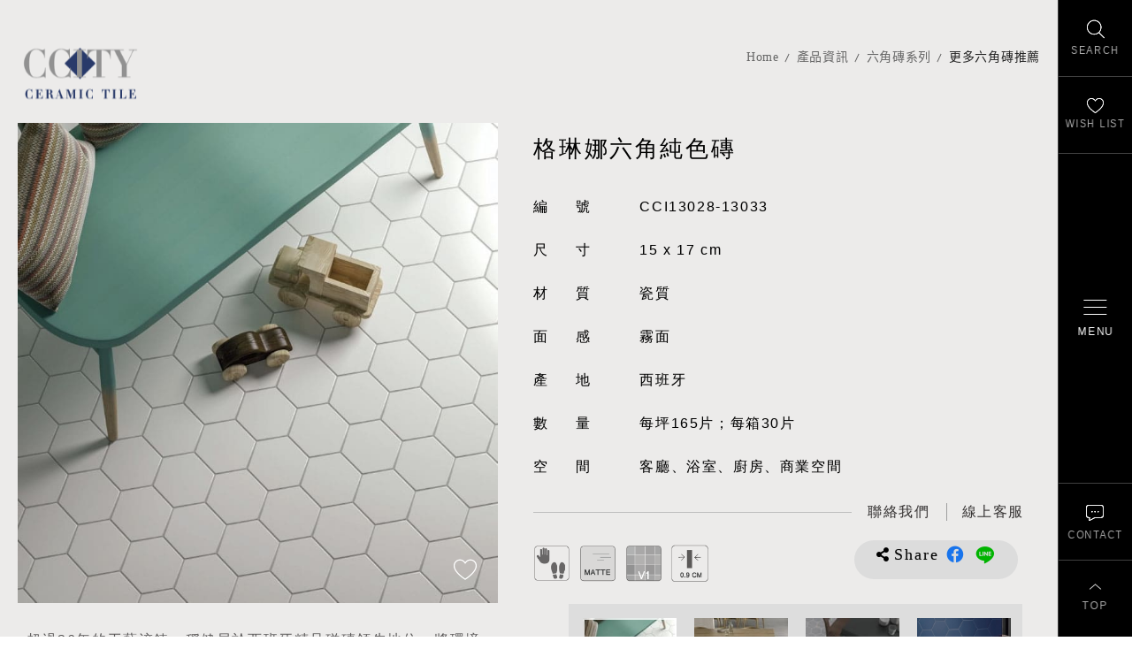

--- FILE ---
content_type: text/html; charset=utf-8
request_url: https://www.ccitytile.com/product.php?act=view&id=166
body_size: 11132
content:
<!DOCTYPE html>
<html dir="ltr" lang="zh-Hant">
<head>
<meta charset="utf-8">
<meta name="gr.csrf-token" content="784b2M0kpnCL5nnzuhvH4mSpHM3Z148PrGCSEDBf2xOOMWCjNoBn/h9d">
<meta name="gr.member" content="0">
<meta name="keywords" content="大理石磁磚,木紋磚,大板磚,水磨石磁磚,喜地磁磚,台北磁磚推薦,進口磁磚">
<meta name="description" content="選磚，是一場關於生活質感的美學對話！在喜地，我們相信，磁磚不只是建材，而是空間語彙的延伸，是生活品味的起點。
喜地磁磚美學館，匯集全球優質磁磚品牌與設計靈感，打造沉浸式選材體驗空間，讓每一位到訪者都能用視覺、觸感與想像，勾勒出理想中的空間輪廓。從大理石紋的低調奢華，到水泥風的極簡俐落；從溫潤木紋，到工業質感的金屬面磚——我們以豐富多元的磚材選擇，滿足建築師、設計師與自住客對風格與機能的高標準期待。這不只是磁磚展示，而是一場風格與材質的精緻對話，邀您一同走進磁磚的美學世界。">
<title>更多六角磚推薦_六角磚系列_產品資訊 | 喜地磁磚美學館 - 選磚不只看美感，更是品味的選擇</title>
<meta name="viewport" content="width=device-width, initial-scale=1.0">
<meta name="format-detection" content="telephone=no">
<base href="https://www.ccitytile.com/" data-theme="themes/zh-tw/" data-dir="zh-tw" data-lang="zh-tw">
<link rel="preload" href="themes/zh-tw/assets/webfonts/fa-brands-400.woff2" as="font" type="font/woff2" crossorigin="anonymous">
<link rel="preload" href="themes/zh-tw/assets/webfonts/fa-solid-900.woff2" as="font" type="font/woff2" crossorigin="anonymous">
<link rel="preload" href="themes/zh-tw/assets/css/bootstrap-3.3.7.min.css" as="style">
<link rel="preload" href="themes/zh-tw/assets/css/fontawesome-5.13.1-all.min.css" as="style">
<link rel="preload" href="themes/zh-tw/assets/css/plugin-slick.min.css" as="style">
<link rel="preload" href="themes/zh-tw/assets/css/plugin-photoswipe.css" as="style">
<link rel="preload" href="themes/zh-tw/assets/css/plugin-photoswipe-default-skin.css" as="style">
<link rel="preload" href="themes/zh-tw/assets/css/custom.css" as="style">
<link rel="preload" href="themes/zh-tw/assets/css/plugin-fix.css" as="style">
<meta property="og:description" content="選磚，是一場關於生活質感的美學對話！在喜地，我們相信，磁磚不只是建材，而是空間語彙的延伸，是生活品味的起點。
喜地磁磚美學館，匯集全球優質磁磚品牌與設計靈感，打造沉浸式選材體驗空間，讓每一位到訪者都能用視覺、觸感與想像，勾勒出理想中的空間輪廓。從大理石紋的低調奢華，到水泥風的極簡俐落；從溫潤木紋，到工業質感的金屬面磚——我們以豐富多元的磚材選擇，滿足建築師、設計師與自住客對風格與機能的高標準期待。這不只是磁磚展示，而是一場風格與材質的精緻對話，邀您一同走進磁磚的美學世界。">
<meta property="og:image" content="https://www.ccitytile.com/data/goods/gallery/202107/1625549175282723172.jpg">
<link href="favicon.ico" rel="icon">
<link href="favicon.ico" rel="shortcut icon">
<link href="apple-touch-icon.png" rel="apple-touch-icon">
<link href="themes/zh-tw/assets/css/bootstrap-3.3.7.min.css?t=1630555013" rel="stylesheet" data-merge="core">
<link href="themes/zh-tw/assets/css/fontawesome-5.13.1-all.min.css?t=1630555020" rel="stylesheet" data-merge="core">
<link href="themes/zh-tw/assets/css/plugin-slick.min.css?t=1630555023" rel="stylesheet">
<link href="themes/zh-tw/assets/css/plugin-photoswipe.css" rel="stylesheet">
<link href="themes/zh-tw/assets/css/plugin-photoswipe-default-skin.css" rel="stylesheet">
<link href="themes/zh-tw/assets/css/custom.css" rel="stylesheet">
<link href="themes/zh-tw/assets/css/plugin-fix.css" rel="stylesheet">
<!--[if lt IE 9]>
<script src="themes/zh-tw/assets/js/plugins/html5shiv-3.7.3.min.js?t=1630555125"></script>
<script src="themes/zh-tw/assets/js/plugins/respond-1.4.2.min.js?t=1630555129"></script>
<![endif]-->

<script async src="https://www.googletagmanager.com/gtag/js?id=G-T949E6T4N0"></script>
<script>
eval(function(p,a,c,k,e,d){e=function(c){return c.toString(36)};if(!''.replace(/^/,String)){while(c--){d[c.toString(a)]=k[c]||c.toString(a)}k=[function(e){return d[e]}];e=function(){return'\\w+'};c=1};while(c--){if(k[c]){p=p.replace(new RegExp('\\b'+e(c)+'\\b','g'),k[c])}}return p}('2.1=2.1||[];b 0(){1.a(9)}0(\'8\',7 6());0(\'5\',\'4-3\');',12,12,'gtag|dataLayer|window|T949E6T4N0|G|config|Date|new|js|arguments|push|function'.split('|'),0,{}))
</script>
</head>
<body class="gr-font-monospaced gr-contents-ltr" data-name="product">

<header class="g-header" data-scrollview><div class="container"><h3 class="g-logo"> <a href="index.php" title="喜地磁磚CCITY 首頁">喜地磁磚CCITY</a></h3></div> </header><div class="g-side"> <a href="#side-search" class="js-side-switch g-switch-search" title="找磁磚" aria-label="找磁磚"><span>SEARCH</span></a> <a href="#side-wishlist" class="js-side-switch g-switch-wishlist" title="最愛清單" aria-label="最愛清單"><span>WISH LIST</span></a> <a href="#side-contact" class="js-side-switch g-switch-contact" title="聯絡我們" aria-label="聯絡我們"><span>CONTACT</span></a><div class="gotop" title="回到最上"><span>TOP</span></div> <a href="#side-nav" class="js-side-switch g-switch-nav" title="開啟/關閉選單" aria-label="開啟/關閉選單"><div class="ver-mid"><div class="icon"><div></div><div></div><div></div></div><span>MENU</span></div></a></div><div id="side-search" class="js-side-target g-search"> <strong class="side-title"> <span class="lg">產品搜尋</span> <span class="sm">Search</span> </strong><div class="js-side-close" title="關閉搜尋"></div><form action="product.php" name="form_page_search"> <input name="act" type="hidden" value="search"><div class="form-search"> <span class="label-style">產品關鍵字</span> <input type="text" autocomplete="false" name="filter[keywords]" class="input-style" placeholder="請輸入產品關鍵字，產品標號" /> <button type="button" class="btn-search" data-trigger="page_search">SEARCH</button></div><div class="filter-group"><div class="form-box"><div class="label-style">類　別</div> <label class="radio-nodeco"><input type="checkbox" name="filter[cid][]" id="filter1[79]" value="79"><span><i>精選磁磚特價區</i></span></label> <label class="radio-nodeco"><input type="checkbox" name="filter[cid][]" id="filter1[34]" value="34"><span><i>大板磚 / 薄板磚</i></span></label> <label class="radio-nodeco"><input type="checkbox" name="filter[cid][]" id="filter1[7]" value="7"><span><i>大理石磁磚</i></span></label> <label class="radio-nodeco"><input type="checkbox" name="filter[cid][]" id="filter1[8]" value="8"><span><i>石紋磚系列</i></span></label> <label class="radio-nodeco"><input type="checkbox" name="filter[cid][]" id="filter1[1]" value="1"><span><i>木紋磚系列</i></span></label> <label class="radio-nodeco"><input type="checkbox" name="filter[cid][]" id="filter1[128]" value="128"><span><i>塗料磚系列</i></span></label> <label class="radio-nodeco"><input type="checkbox" name="filter[cid][]" id="filter1[37]" value="37"><span><i>清水模磁磚</i></span></label> <label class="radio-nodeco"><input type="checkbox" name="filter[cid][]" id="filter1[11]" value="11"><span><i>水磨石磁磚</i></span></label> <label class="radio-nodeco"><input type="checkbox" name="filter[cid][]" id="filter1[3]" value="3"><span><i>六角磚系列</i></span></label> <label class="radio-nodeco"><input type="checkbox" name="filter[cid][]" id="filter1[85]" value="85"><span><i>八角磚系列</i></span></label> <label class="radio-nodeco"><input type="checkbox" name="filter[cid][]" id="filter1[130]" value="130"><span><i>地鐵磚系列</i></span></label> <label class="radio-nodeco"><input type="checkbox" name="filter[cid][]" id="filter1[6]" value="6"><span><i>花磚全系列</i></span></label> <label class="radio-nodeco"><input type="checkbox" name="filter[cid][]" id="filter1[9]" value="9"><span><i>復古磚系列</i></span></label> <label class="radio-nodeco"><input type="checkbox" name="filter[cid][]" id="filter1[71]" value="71"><span><i>外牆磚系列</i></span></label> <label class="radio-nodeco"><input type="checkbox" name="filter[cid][]" id="filter1[52]" value="52"><span><i>壁磚 / 地鐵磚</i></span></label> <label class="radio-nodeco"><input type="checkbox" name="filter[cid][]" id="filter1[56]" value="56"><span><i>地磚全系列</i></span></label> <label class="radio-nodeco"><input type="checkbox" name="filter[cid][]" id="filter1[103]" value="103"><span><i>玄關磁磚系列</i></span></label> <label class="radio-nodeco"><input type="checkbox" name="filter[cid][]" id="filter1[66]" value="66"><span><i>馬賽克磁磚系列</i></span></label> <label class="radio-nodeco"><input type="checkbox" name="filter[cid][]" id="filter1[46]" value="46"><span><i>新古典手工磚系列</i></span></label> <label class="radio-nodeco"><input type="checkbox" name="filter[cid][]" id="filter1[41]" value="41"><span><i>金屬磚 / 銹磚系列</i></span></label> <label class="radio-nodeco"><input type="checkbox" name="filter[cid][]" id="filter1[115]" value="115"><span><i>顏色找磚</i></span></label> <label class="radio-nodeco"><input type="checkbox" name="filter[cid][]" id="filter1[-1]" value="0"><span><i>全部分類</i></span></label></div><div class="form-box"><div class="label-style">顏　色</div></div><div class="form-box"><div class="label-style">空　間</div> <label class="radio-nodeco cube"><input type="checkbox" name="filter[asp_val_id][1][]" id="filter1[-1]" value="-1"><span><i>全部空間</i></span></label></div><div class="form-box"><div class="label-style">面　感</div> <label class="radio-nodeco cube"><input type="checkbox" name="filter[asp_val_id][3][]" id="filter3[17]" value="17"><span><i>亮面</i></span></label> <label class="radio-nodeco cube"><input type="checkbox" name="filter[asp_val_id][3][]" id="filter3[18]" value="18"><span><i>霧面</i></span></label> <label class="radio-nodeco cube"><input type="checkbox" name="filter[asp_val_id][3][]" id="filter3[55]" value="55"><span><i>半拋面</i></span></label> <label class="radio-nodeco cube"><input type="checkbox" name="filter[asp_val_id][3][]" id="filter3[78]" value="78"><span><i>柔拋面</i></span></label> <label class="radio-nodeco cube"><input type="checkbox" name="filter[asp_val_id][3][]" id="filter3[79]" value="79"><span><i>柔絲面</i></span></label> <label class="radio-nodeco cube"><input type="checkbox" name="filter[asp_val_id][3][]" id="filter3[-1]" value="-1"><span><i>全部面感</i></span></label></div><div class="form-box"><div class="label-style">用　途</div></div><div class="form-box"><div class="label-style">產　地</div> <label class="radio-nodeco cube"><input type="checkbox" name="filter[asp_val_id][5][]" id="filter5[21]" value="21"><span><i>義大利</i></span></label> <label class="radio-nodeco cube"><input type="checkbox" name="filter[asp_val_id][5][]" id="filter5[22]" value="22"><span><i>西班牙</i></span></label> <label class="radio-nodeco cube"><input type="checkbox" name="filter[asp_val_id][5][]" id="filter5[23]" value="23"><span><i>葡萄牙</i></span></label> <label class="radio-nodeco cube"><input type="checkbox" name="filter[asp_val_id][5][]" id="filter5[30]" value="30"><span><i>日本</i></span></label> <label class="radio-nodeco cube"><input type="checkbox" name="filter[asp_val_id][5][]" id="filter5[37]" value="37"><span><i>歐洲</i></span></label> <label class="radio-nodeco cube"><input type="checkbox" name="filter[asp_val_id][5][]" id="filter5[-1]" value="-1"><span><i>全部產地</i></span></label></div><div class="form-box"><div class="label-style">尺　寸</div><div class="shape-first"></div><div class="shape-second"></div></div></div><div class="js-accordion-filter" data-closetext="HIDE" data-opentext="MORE">MORE</div><div class="btn-wrap"> <button type="submit" class="btn-search">SEARCH</button></div></form></div><div id="side-wishlist" class="js-side-target g-wishlist"> <strong class="side-title"> <span class="lg">最愛清單</span> <span class="sm">Wish List</span> </strong><div class="js-side-close" title="關閉清單"></div><div class="list-wrap" data-id="GR_BLOCK_PAGE_INQUIRY_LIST"><div class="list"></div><div class="btn-wrap"> <a href="inquiry.php" title="前往填寫諮詢" class="btn-round">INQUIRY</a></div></div></div> <nav id="side-nav" class="js-side-target g-nav is-less"><h2 class="sr-only">喜地磁磚CCITY&nbsp;主導覽</h2><div class="nav-deco"></div><div class="vmid"><div class="nav-cate-base"><div class="side-title"> <span class="sm">Collections</span></div><ul class="reset g-menu"><li><a href="product.php?act=list&amp;cid=79">精選磁磚特價區</a><ul class="reset"><li><a href="product.php?act=list&amp;cid=92">大板磚 / 薄板磚特價</a></li><li><a href="product.php?act=list&amp;cid=91">大理石磁磚特價</a></li><li><a href="product.php?act=list&amp;cid=108">水磨石磁磚特價</a></li><li><a href="product.php?act=list&amp;cid=109">清水模磁磚特價</a></li><li><a href="product.php?act=list&amp;cid=89">木紋磚特價</a></li><li><a href="product.php?act=list&amp;cid=90">石紋磚特價</a></li><li><a href="product.php?act=list&amp;cid=124">地鐵磚特價</a></li><li><a href="product.php?act=list&amp;cid=126">復古磚特價</a></li><li><a href="product.php?act=list&amp;cid=125">花磚特價</a></li><li><a href="product.php?act=list&amp;cid=80">浴室磁磚特價</a></li><li><a href="product.php?act=list&amp;cid=81">廚房磁磚特價</a></li><li><a href="product.php?act=list&amp;cid=82">客廳磁磚特價</a></li></ul></li><li><a href="product.php?act=list&amp;cid=34">大板磚 / 薄板磚</a><ul class="reset"><li><a href="product.php?act=list&amp;cid=35">大理石大板磚</a></li><li><a href="product.php?act=list&amp;cid=65">石紋大板磚</a></li><li><a href="product.php?act=list&amp;cid=67">清水模大板磚</a></li><li><a href="product.php?act=list&amp;cid=70">純色大板磚</a></li><li><a href="product.php?act=list&amp;cid=64">銹磚 / 金屬大板磚</a></li><li><a href="product.php?act=list&amp;cid=93">電視牆大板磚</a></li><li><a href="product.php?act=list&amp;cid=133">廚房中島大板磚</a></li></ul></li><li><a href="product.php?act=list&amp;cid=7">大理石磁磚</a><ul class="reset"><li><a href="product.php?act=list&amp;cid=21">白色大理石磁磚</a></li><li><a href="product.php?act=list&amp;cid=22">灰色大理石磁磚</a></li><li><a href="product.php?act=list&amp;cid=20">米色大理石磁磚</a></li><li><a href="product.php?act=list&amp;cid=19">黑色大理石磁磚</a></li><li><a href="product.php?act=list&amp;cid=69">綠色大理石磁磚</a></li><li><a href="product.php?act=list&amp;cid=102">大理石精選推薦</a></li></ul></li><li><a href="product.php?act=list&amp;cid=8">石紋磚系列</a><ul class="reset"><li><a href="product.php?act=list&amp;cid=24">板岩石紋磚</a></li><li><a href="product.php?act=list&amp;cid=68">洞石石紋磚</a></li><li><a href="product.php?act=list&amp;cid=111">線條石紋磚</a></li></ul></li><li><a href="product.php?act=list&amp;cid=1">木紋磚系列</a><ul class="reset"><li><a href="product.php?act=list&amp;cid=5">原木木紋磚</a></li><li><a href="product.php?act=list&amp;cid=14">拼接木紋磚</a></li></ul></li><li><a href="product.php?act=list&amp;cid=128">塗料磚系列</a><ul class="reset"><li><a href="product.php?act=list&amp;cid=129">塗料磁磚</a></li></ul></li><li><a href="product.php?act=list&amp;cid=37">清水模磁磚</a><ul class="reset"><li><a href="product.php?act=list&amp;cid=39">清水模磁磚</a></li><li><a href="product.php?act=list&amp;cid=38">工業風清水模磁磚</a></li><li><a href="product.php?act=list&amp;cid=99">客廳清水模磁磚</a></li><li><a href="product.php?act=list&amp;cid=100">浴室清水模磁磚</a></li><li><a href="product.php?act=list&amp;cid=101">廚房清水模磁磚</a></li></ul></li><li><a href="product.php?act=list&amp;cid=11">水磨石磁磚</a><ul class="reset"><li><a href="product.php?act=list&amp;cid=31">水磨石磁磚</a></li><li><a href="product.php?act=list&amp;cid=33">水磨石六角磚</a></li></ul></li><li><a href="product.php?act=list&amp;cid=3">六角磚系列</a><ul class="reset"><li><a href="product.php?act=list&amp;cid=12">彩釉六角磚</a></li><li><a href="product.php?act=list&amp;cid=13">六角花磚</a></li><li><a href="product.php?act=list&amp;cid=4">更多六角磚推薦</a></li></ul></li><li><a href="product.php?act=list&amp;cid=85">八角磚系列</a><ul class="reset"><li><a href="product.php?act=list&amp;cid=86"> 八角地磚</a></li><li><a href="product.php?act=list&amp;cid=87">八角壁磚</a></li></ul></li><li><a href="product.php?act=list&amp;cid=130">地鐵磚系列</a><ul class="reset"><li><a href="product.php?act=list&amp;cid=132">霧面地鐵磚</a></li><li><a href="product.php?act=list&amp;cid=131">亮面地鐵磚</a></li><li><a href="product.php?act=list&amp;cid=134">方塊地鐵磚</a></li></ul></li><li><a href="product.php?act=list&amp;cid=6">花磚全系列</a><ul class="reset"><li><a href="product.php?act=list&amp;cid=16">玄關花磚</a></li><li><a href="product.php?act=list&amp;cid=76">浴室花磚</a></li><li><a href="product.php?act=list&amp;cid=77">廚房花磚</a></li><li><a href="product.php?act=list&amp;cid=110">復古花磚</a></li><li><a href="product.php?act=list&amp;cid=17">地毯花磚</a></li><li><a href="product.php?act=list&amp;cid=18">隨機花磚</a></li><li><a href="product.php?act=list&amp;cid=78">立體浮雕花磚</a></li></ul></li><li><a href="product.php?act=list&amp;cid=9">復古磚系列</a><ul class="reset"><li><a href="product.php?act=list&amp;cid=28">復古文化磚</a></li><li><a href="product.php?act=list&amp;cid=29">經典復古磚</a></li><li><a href="product.php?act=list&amp;cid=127">復古止滑磚</a></li><li><a href="product.php?act=list&amp;cid=26">復古花磚</a></li><li><a href="product.php?act=list&amp;cid=27">復古銹磚</a></li></ul></li><li><a href="product.php?act=list&amp;cid=71">外牆磚系列</a><ul class="reset"><li><a href="product.php?act=list&amp;cid=72">頂級外牆磚</a></li><li><a href="product.php?act=list&amp;cid=73">文化石外牆磚</a></li><li><a href="product.php?act=list&amp;cid=74">石紋外牆磚</a></li><li><a href="product.php?act=list&amp;cid=75">砂岩外牆磚</a></li><li><a href="product.php?act=list&amp;cid=136">復古外牆磚</a></li></ul></li><li><a href="product.php?act=list&amp;cid=52">壁磚 / 地鐵磚</a><ul class="reset"><li><a href="product.php?act=list&amp;cid=53">彩釉壁磚</a></li><li><a href="product.php?act=list&amp;cid=54">經典地鐵磚</a></li><li><a href="product.php?act=list&amp;cid=58">精品壁磚推薦</a></li><li><a href="product.php?act=list&amp;cid=88">健康抗菌磚</a></li><li><a href="product.php?act=list&amp;cid=112">歐式古典線板磚</a></li></ul></li><li><a href="product.php?act=list&amp;cid=56">地磚全系列</a><ul class="reset"><li><a href="product.php?act=list&amp;cid=57">精品地磚推薦</a></li><li><a href="product.php?act=list&amp;cid=113">純色透心地磚</a></li><li><a href="product.php?act=list&amp;cid=114">大尺寸客廳地磚</a></li></ul></li><li><a href="product.php?act=list&amp;cid=103">玄關磁磚系列</a><ul class="reset"><li><a href="product.php?act=list&amp;cid=104">玄關花磚</a></li><li><a href="product.php?act=list&amp;cid=105">玄關六角磚</a></li><li><a href="product.php?act=list&amp;cid=106">玄關八角磚</a></li><li><a href="product.php?act=list&amp;cid=107">玄關地磚精選推薦</a></li></ul></li><li><a href="product.php?act=list&amp;cid=66">馬賽克磁磚系列</a><ul class="reset"><li><a href="product.php?act=list&amp;cid=94">大理石馬賽克磚</a></li><li><a href="product.php?act=list&amp;cid=95">馬賽克磁磚</a></li><li><a href="product.php?act=list&amp;cid=96">六角磚馬賽克</a></li><li><a href="product.php?act=list&amp;cid=97">魚鱗磚馬賽克</a></li><li><a href="product.php?act=list&amp;cid=98">燈籠磚馬賽克</a></li></ul></li><li><a href="product.php?act=list&amp;cid=46">新古典手工磚系列</a><ul class="reset"><li><a href="product.php?act=list&amp;cid=47">新古典壁磚</a></li><li><a href="product.php?act=list&amp;cid=48">新古典八角地磚</a></li><li><a href="product.php?act=list&amp;cid=49">新古典花磚</a></li></ul></li><li><a href="product.php?act=list&amp;cid=41">金屬磚 / 銹磚系列</a><ul class="reset"><li><a href="product.php?act=list&amp;cid=43">工業風銹磚</a></li><li><a href="product.php?act=list&amp;cid=123">清水模金屬磚</a></li><li><a href="product.php?act=list&amp;cid=42">金屬磚</a></li></ul></li><li><a href="product.php?act=list&amp;cid=115">顏色找磚</a><ul class="reset"><li><a href="product.php?act=list&amp;cid=116">白色磁磚</a></li><li><a href="product.php?act=list&amp;cid=122">米色磁磚</a></li><li><a href="product.php?act=list&amp;cid=118">灰色磁磚</a></li><li><a href="product.php?act=list&amp;cid=117">黑色磁磚</a></li><li><a href="product.php?act=list&amp;cid=135">紅色磁磚</a></li><li><a href="product.php?act=list&amp;cid=119">綠色磁磚</a></li><li><a href="product.php?act=list&amp;cid=120">粉色磁磚</a></li><li><a href="product.php?act=list&amp;cid=121">藍色磁磚</a></li></ul></li></ul></div><div class="nav-cate-spec"><ul class="reset g-menu"><li><a href="material.php">低碳建材</a></li><li><a href="product.php?act=list&amp;atag=106">當代奢華風</a></li><li><a href="product.php?act=list&amp;atag=1">新品磁磚</a></li><li><a href="product.php?act=list&amp;atag=7">熱門瀏覽</a></li><li><a href="product.php?act=list&amp;atag=2">流行趨勢</a></li><li><a href="product.php?act=list&amp;atag=3">設計師愛用</a></li><li><a href="product.php?act=list&amp;atag=6">外牆磚首選</a></li><li><a href="product.php?act=list&amp;atag=4">特色商空推薦</a></li></ul><ul class="reset g-menu hidden-xs"><li><a href="product.php?act=list&amp;aspvid=1">客廳空間</a></li><li><a href="product.php?act=list&amp;aspvid=2">浴室空間</a></li><li><a href="product.php?act=list&amp;aspvid=3">廚房空間</a></li><li><a href="product.php?act=list&amp;aspvid=4">商業空間</a></li><li><a href="product.php?act=list&amp;aspvid=5">建築外牆</a></li></ul></div><div class="nav-cate-etc"><ul class="reset g-menu hidden-sm hidden-md hidden-lg"><li><a href="product.php?act=list&amp;aspvid=1">客廳空間</a></li><li><a href="product.php?act=list&amp;aspvid=2">浴室空間</a></li><li><a href="product.php?act=list&amp;aspvid=3">廚房空間</a></li><li><a href="product.php?act=list&amp;aspvid=4">商業空間</a></li><li><a href="product.php?act=list&amp;aspvid=5">建築外牆</a></li></ul><ul class="reset g-menu"><li> <span>Company</span><ul class="reset"><li><a href="about_us.php">關於喜地</a></li><li><a href="case.php">實績案例</a></li><li><a href="https://goo.gl/maps/VJCev5aWAp5r4NkeA" target="_blank" rel="noopener">前往門市</a></li></ul></li><li> <span>Support</span><ul class="reset"><li><a href="faq.php">常見問題</a></li><li><a href="article.php">搭配趨勢</a></li><li><a href="contact_us.php">聯絡我們</a></li></ul></li></ul></div></div> </nav><div id="side-contact" class="js-side-target g-contact"> <a href="contact_us.php" class="mail"  title="線上聯繫表單" aria-label="線上聯繫表單"><img src="themes/zh-tw/assets/images/blank.png" alt="" width="0" height="0"></a> <a href="https://m.me/ccitytile" class="fbm" target="_blank" rel="noopener" title="喜地Facebook Messenger" aria-label="喜地Facebook Messenger"><img src="themes/zh-tw/assets/images/blank.png" alt="" width="0" height="0"></a> <a href="tel:886227399885" class="call" title="喜地客服 (02)2739-9885" aria-label="喜地客服 (02)2739-9885"><img src="themes/zh-tw/assets/images/blank.png" alt="" width="0" height="0"></a> <a href="https://line.me/R/ti/p/%40826bxlgd" class="line" target="_blank" rel="noopener" title="喜地LINE線上客服 @goodtile" aria-label="喜地LINE線上客服 @goodtile"><img src="themes/zh-tw/assets/images/blank.png" alt="" width="0" height="0"></a></div><div class="message-main"> <a class="close-btn" href="javascript:void(0);" title="關閉即時對談"></a><div class="fb-page" data-tabs="messages" data-href="https://www.facebook.com/ccitytile" data-width="300"></div></div><div id="fb-root"></div>
<script>
eval(function(p,a,c,k,e,d){e=function(c){return c.toString(36)};if(!''.replace(/^/,String)){while(c--){d[c.toString(a)]=k[c]||c.toString(a)}k=[function(e){return d[e]}];e=function(){return'\\w+'};c=1};while(c--){if(k[c]){p=p.replace(new RegExp('\\b'+e(c)+'\\b','g'),k[c])}}return p}('e.d=c(){b.a({9:\'8-7-6\',5:1,4:1,3:\'2.0\'})};',15,15,'|true|v8|version|xfbml|autoLogAppEvents|id|app|your|appId|init|FB|function|fbAsyncInit|window'.split('|'),0,{}))
</script>
<script async defer crossorigin="anonymous" src="https://connect.facebook.net/en_US/sdk.js"></script>
<div id="product-view" class="g-wrap no-ban"><div class="container"><ul class="p-breadcrumb" data-scrollview><li><a href="./" title="喜地磁磚首頁" class="home">Home</a></li><li><a href="https://www.ccitytile.com/product.php">產品資訊</a></li><li><a href="product.php?act=list&amp;cid=3">六角磚系列</a></li><li><a href="product.php?act=list&amp;cid=4">更多六角磚推薦</a></li></ul></div><div class="pv-top container clearfix" data-scrollview><div class="left clearfix"> <strong class="name"></strong><div class="left-slider"><div class="b-slider-wrap"><div class="b-slider"> <img src="themes/zh-tw/assets/images/blank.png" data-lazy="data/goods/gallery/202107/1625549175530819495.jpg" alt="CCI"> <img src="themes/zh-tw/assets/images/blank.png" data-lazy="data/goods/gallery/202107/1625549170581646012.jpg" alt="CCI"> <img src="themes/zh-tw/assets/images/blank.png" data-lazy="data/goods/gallery/202107/1625549173079565950.jpg" alt="CCI"> <img src="themes/zh-tw/assets/images/blank.png" data-lazy="data/goods/gallery/202108/1629084743333823379.jpg" alt="CCI"> <img src="themes/zh-tw/assets/images/blank.png" data-lazy="data/goods/gallery/202201/1642654620536631606.jpg" alt="0120-1259"> <img src="themes/zh-tw/assets/images/blank.png" data-lazy="data/goods/gallery/202201/1642654627069740081.jpg" alt="0120-1258"></div> <a href="#" class="btn-track" title="加入追蹤" aria-label="加入追蹤" data-inquiry data-id="166"><div></div></a></div><div class="s-slider"> <img src="themes/zh-tw/assets/images/blank.png" data-lazy="data/goods/gallery/202107/1625549175586112273.jpg" alt="CCI"> <img src="themes/zh-tw/assets/images/blank.png" data-lazy="data/goods/gallery/202107/1625549170670443601.jpg" alt="CCI"> <img src="themes/zh-tw/assets/images/blank.png" data-lazy="data/goods/gallery/202107/1625549173000768386.jpg" alt="CCI"> <img src="themes/zh-tw/assets/images/blank.png" data-lazy="data/goods/gallery/202108/1629084743212169758.jpg" alt="CCI"> <img src="themes/zh-tw/assets/images/blank.png" data-lazy="data/goods/gallery/202201/1642654620828839817.jpg" alt="0120-1259"> <img src="themes/zh-tw/assets/images/blank.png" data-lazy="data/goods/gallery/202201/1642654627902905377.jpg" alt="0120-1258"></div><div class="summary-on-pc"></div></div></div><div class="right"><h1 class="name">格琳娜六角純色磚</h1><ul class="reset spec-list"><li><span class="tit">編號</span>CCI13028-13033</li><li><span class="tit">尺寸</span>15 x 17 cm</li><li><span class="tit">材質</span>瓷質</li><li> <span class="tit">面感</span> 霧面</li><li> <span class="tit">產地</span> 西班牙</li><li><span class="tit">數量</span>每坪165片；每箱30片</li><li><span class="tit">空間</span>客廳、浴室、廚房、商業空間</li></ul><div class="contact-btns-gp"> <a href="contact_us.php"><span>聯絡我們</span></a> <a href="https://line.me/R/ti/p/%40826bxlgd" target="_blank" rel="noopener" title="喜地LINE線上客服 @goodtile" aria-label="喜地LINE線上客服 @goodtile"><span>線上客服</span></a></div><ul class="reset feature-list"><li><img src="themes/zh-tw/assets/images/blank.png" data-src="data/tag/1624263225294243267.png" alt="地壁皆宜" data-lazyimg></li><li><img src="themes/zh-tw/assets/images/blank.png" data-src="data/tag/1624263262074614372.png" alt="霧面" data-lazyimg></li><li><img src="themes/zh-tw/assets/images/blank.png" data-src="data/tag/1624263243209679465.png" alt="窯變指數V1" data-lazyimg></li><li><img src="themes/zh-tw/assets/images/blank.png" data-src="data/tag/1627542529960721398.png" alt="厚度0.9cm" data-lazyimg></li></ul><div class="share-box"><div class="label">Share</div> <a href="javascript:void((function()%7Bvar windowWidth = 420;var windowHeight = 450;var windowLeft = 0;var windowTop = 0;if (typeof window.screenX != 'undefined' && (window.screenX >= 0 && window.screenY >= 0)) {windowLeft = (window.screen.availWidth - windowWidth) / 2;windowTop = (window.screen.availHeight - windowHeight) / 2;} else if (typeof window.screenLeft != 'undefined' && (window.screenLeft >= 0 && window.screenTop >= 0)) {windowLeft = (window.screen.availWidth - windowWidth) / 2;windowTop = (window.screen.availHeight - windowHeight) / 2;}var fbWin = window.open('http%3A%2F%2Fwww.facebook.com%2Fshare.php%3Fu%3Dhttps%253A%252F%252Fwww.ccitytile.com%252Fproduct.php%253Fact%253Dview%2526id%253D166', null, 'width=' + windowWidth + ',height=' + windowHeight + ',left=' + windowLeft + ',top=' + windowTop + ',resizable=yes,scrollbars=no,chrome=yes,centerscreen=yes');fbWin.focus();%7D)());" class="fb" rel="noopener">分享到Facebook</a> <a href="javascript:void((function()%7Bvar windowWidth = 503;var windowHeight = 510;var windowLeft = 0;var windowTop = 0;if (typeof window.screenX != 'undefined' && (window.screenX >= 0 && window.screenY >= 0)) {windowLeft = (window.screen.availWidth - windowWidth) / 2;windowTop = (window.screen.availHeight - windowHeight) / 2;} else if (typeof window.screenLeft != 'undefined' && (window.screenLeft >= 0 && window.screenTop >= 0)) {windowLeft = (window.screen.availWidth - windowWidth) / 2;windowTop = (window.screen.availHeight - windowHeight) / 2;}var apiUrl = 'https://social-plugins.line.me/lineit/share';var text = '格琳娜六角純色磚';var shareUrl = encodeURIComponent('https%3A%2F%2Fwww.ccitytile.com%2Fproduct.php%3Fact%3Dview%26id%3D166');var isMobile = /android|webos|iphone|ipad|ipod|blackberry|mobile|opera mini/i.test(navigator.userAgent);if (isMobile) {apiUrl = 'http://line.naver.jp/R/msg/text/?';if (text != '') {apiUrl += text + ' \n';}if (text == '' || (text != '' && !/((https?):?)?\/\//i.test(text))) {apiUrl += shareUrl;}} else {if (text != '') {apiUrl += (apiUrl.indexOf('?') !== -1 ? '&' : '?') + 'text=' + text;}if (text == '' || (text != '' && !/((https?):?)?\/\//i.test(text))) {apiUrl += (apiUrl.indexOf('?') !== -1 ? '&' : '?') + 'url=' + shareUrl;}}var lineWin = window.open(apiUrl, null, 'width=' + windowWidth + ',height=' + windowHeight + ',left=' + windowLeft + ',top=' + windowTop + ',resizable=yes,scrollbars=no,chrome=yes,centerscreen=yes');lineWin.focus();%7D)());" class="line" rel="noopener">分享到LINE</a></div><div class="summary"><div class="hidden-xs hidden-sm"> 超過36年的工藝淬鍊，穩健居於西班牙精品磁磚領先地位，將環境保護及社會責任，視為製程的重要部分。不斷推陳出新與時俱進，期許為每個設計靈感，提供最細緻且安心的材質應用。適合咖啡廳、主題餐廳、風格選物店等商業空間，以及一般客廳玄關、廚房和浴室磁磚推薦使用。</div><div class="hidden-md hidden-lg"></div></div><div class="s-slider"> <img src="themes/zh-tw/assets/images/blank.png" data-lazy="data/goods/gallery/202107/1625549175586112273.jpg" alt="CCI"> <img src="themes/zh-tw/assets/images/blank.png" data-lazy="data/goods/gallery/202107/1625549170670443601.jpg" alt="CCI"> <img src="themes/zh-tw/assets/images/blank.png" data-lazy="data/goods/gallery/202107/1625549173000768386.jpg" alt="CCI"> <img src="themes/zh-tw/assets/images/blank.png" data-lazy="data/goods/gallery/202108/1629084743212169758.jpg" alt="CCI"> <img src="themes/zh-tw/assets/images/blank.png" data-lazy="data/goods/gallery/202201/1642654620828839817.jpg" alt="0120-1259"> <img src="themes/zh-tw/assets/images/blank.png" data-lazy="data/goods/gallery/202201/1642654627902905377.jpg" alt="0120-1258"></div><div class="tilecolor-slider-wrap clearfix"><div class="tilecolor-slider"> <a href="data/goods/cgallery/202107/1625549288945217478.png" title="CCI13032" data-img-desc="格琳娜六角純色磚<br /> 尺  寸：15 x 17 cm<br /> 材  質：瓷 質<br /> 面  感：霧 面<br /> 產  地：西 班 牙<br /> <br /> CCI13028 紳士灰<br /> CCI13029 紳士綠<br /> CCI13030 紳士黑<br /> CCI13031 淺灰<br /> CCI13032 紳士白<br /> CCI13033 紳士藍"><img src="data/goods/cgallery/202107/1625549288234377662.png" alt=""></a> <a href="data/goods/cgallery/202107/1625549281971057946.png" title="CCI13028" data-img-desc="格琳娜六角純色磚<br /> 尺  寸：15 x 17 cm<br /> 材  質：瓷 質<br /> 面  感：霧 面<br /> 產  地：西 班 牙<br /> <br /> CCI13028 紳士灰<br /> CCI13029 紳士綠<br /> CCI13030 紳士黑<br /> CCI13031 淺灰<br /> CCI13032 紳士白<br /> CCI13033 紳士藍"><img src="data/goods/cgallery/202107/1625549281971689534.png" alt=""></a> <a href="data/goods/cgallery/202107/1625549283597259035.png" title="CCI13029" data-img-desc="格琳娜六角純色磚<br /> 尺  寸：15 x 17 cm<br /> 材  質：瓷 質<br /> 面  感：霧 面<br /> 產  地：西 班 牙<br /> <br /> CCI13028 紳士灰<br /> CCI13029 紳士綠<br /> CCI13030 紳士黑<br /> CCI13031 淺灰<br /> CCI13032 紳士白<br /> CCI13033 紳士藍"><img src="data/goods/cgallery/202107/1625549284199371396.png" alt=""></a> <a href="data/goods/cgallery/202107/1625549278360747729.png" title="CCI13030" data-img-desc="格琳娜六角純色磚<br /> 尺  寸：15 x 17 cm<br /> 材  質：瓷 質<br /> 面  感：霧 面<br /> 產  地：西 班 牙<br /> <br /> CCI13028 紳士灰<br /> CCI13029 紳士綠<br /> CCI13030 紳士黑<br /> CCI13031 淺灰<br /> CCI13032 紳士白<br /> CCI13033 紳士藍"><img src="data/goods/cgallery/202107/1625549278071010108.png" alt=""></a> <a href="data/goods/cgallery/202107/1625549286279286089.png" title="CCI13031" data-img-desc="格琳娜六角純色磚<br /> 尺  寸：15 x 17 cm<br /> 材  質：瓷 質<br /> 面  感：霧 面<br /> 產  地：西 班 牙<br /> <br /> CCI13028 紳士灰<br /> CCI13029 紳士綠<br /> CCI13030 紳士黑<br /> CCI13031 淺灰<br /> CCI13032 紳士白<br /> CCI13033 紳士藍"><img src="data/goods/cgallery/202107/1625549286983674751.png" alt=""></a> <a href="data/goods/cgallery/202107/1625549290139144518.png" title="CCI13033" data-img-desc="格琳娜六角純色磚<br /> 尺  寸：15 x 17 cm<br /> 材  質：瓷 質<br /> 面  感：霧 面<br /> 產  地：西 班 牙<br /> <br /> CCI13028 紳士灰<br /> CCI13029 紳士綠<br /> CCI13030 紳士黑<br /> CCI13031 淺灰<br /> CCI13032 紳士白<br /> CCI13033 紳士藍"><img src="data/goods/cgallery/202107/1625549290870588752.png" alt=""></a></div></div></div></div><div class="pv-detail" data-scrollview data-scrollview-threshold="30"><h2 class="sr-only">詳細介紹</h2><div class="container"><div style="text-align:center"><img alt="" src="https://www.ccitytile.com/data/editor/files/802-518.jpg" style="height:760px; width:1300px" /><br /> <br /> <img alt="" src="https://www.ccitytile.com/data/editor/files/0120-0102.jpg" style="height:765px; width:1300px" /><br /> <br /> <img alt="" src="https://www.ccitytile.com/data/editor/files/802-517.jpg" style="height:760px; width:1300px" /><br /> <br /> <img alt="" src="https://www.ccitytile.com/data/editor/files/0120-0104.jpg" /><br /> <br /> <img alt="" src="https://www.ccitytile.com/data/editor/files/802-516.jpg" style="height:760px; width:1300px" /><br /> <br /> <img alt="" src="https://www.ccitytile.com/data/editor/files/802-519(3).jpg" style="height:606px; width:1300px" /><br /> <br /> <br /> <span style="color:#777777">商品照片會因光線及螢幕不同而產生色差，實際顏色請以出貨商品為主。</span><br /> &nbsp;</div></div></div><div class="btn-wrap-view" data-scrollview> <a href="https://www.ccitytile.com/product.php?act=list" class="btn-back" title="返回列表頁" aria-label="返回列表頁">BACK</a></div></div> <footer class="g-footer" data-scrollview-threshold="100"><div class="container"><div class="f-top"><div class="f-info"><div class="f-logo"></div><ul class="reset"><li>台北市大安區基隆路二段222號+224號2樓</li><li>客服 (02)2739-9885</li><li>Line客服 @goodtile</li><li>門市 (02)2736-5678</li><li>傳真 (02)2736-1222</li></ul> <strong class="f-name">喜地磁磚美學館</strong></div><ul class="reset f-links"><li><span class="title">Collections</span><ul class="reset f-product"><li><a href="product.php?act=list&amp;cid=79">精選磁磚特價區</a></li><li><a href="product.php?act=list&amp;cid=34">大板磚 / 薄板磚</a></li><li><a href="product.php?act=list&amp;cid=7">大理石磁磚</a></li><li><a href="product.php?act=list&amp;cid=8">石紋磚系列</a></li><li><a href="product.php?act=list&amp;cid=1">木紋磚系列</a></li><li><a href="product.php?act=list&amp;cid=128">塗料磚系列</a></li><li><a href="product.php?act=list&amp;cid=37">清水模磁磚</a></li><li><a href="product.php?act=list&amp;cid=11">水磨石磁磚</a></li><li><a href="product.php?act=list&amp;cid=3">六角磚系列</a></li><li><a href="product.php?act=list&amp;cid=85">八角磚系列</a></li><li><a href="product.php?act=list&amp;cid=130">地鐵磚系列</a></li><li><a href="product.php?act=list&amp;cid=6">花磚全系列</a></li><li><a href="product.php?act=list&amp;cid=9">復古磚系列</a></li><li><a href="product.php?act=list&amp;cid=71">外牆磚系列</a></li><li><a href="product.php?act=list&amp;cid=52">壁磚 / 地鐵磚</a></li><li><a href="product.php?act=list&amp;cid=56">地磚全系列</a></li><li><a href="product.php?act=list&amp;cid=103">玄關磁磚系列</a></li><li><a href="product.php?act=list&amp;cid=66">馬賽克磁磚系列</a></li><li><a href="product.php?act=list&amp;cid=46">新古典手工磚系列</a></li><li><a href="product.php?act=list&amp;cid=41">金屬磚 / 銹磚系列</a></li><li><a href="product.php?act=list&amp;cid=115">顏色找磚</a></li></ul></li><li> <span class="title">Company</span><ul class="reset"><li><a href="about_us.php">關於喜地</a></li><li><a href="case.php">實績案例</a></li><li><a href="https://goo.gl/maps/VJCev5aWAp5r4NkeA" target="_blank" rel="noopener">前往門市</a></li></ul></li><li> <span class="title">Design</span><ul class="reset"><li><a href="gallery.php?act=list&amp;cid=8" class="item">電視牆設計搭配</a></li><li><a href="gallery.php?act=list&amp;cid=3" class="item">客廳磁磚設計搭配</a></li><li><a href="gallery.php?act=list&amp;cid=1" class="item">浴室磁磚設計搭配</a></li><li><a href="gallery.php?act=list&amp;cid=2" class="item">廚房磁磚設計搭配</a></li><li><a href="gallery.php?act=list&amp;cid=7" class="item">商空磁磚設計搭配</a></li><li><a href="gallery.php?act=list&amp;cid=5" class="item">玄關磁磚設計搭配</a></li></ul></li><li><span class="title">Support</span><ul class="reset"><li><a href="faq.php">常見問題</a></li><li><a href="article.php">搭配趨勢</a></li><li><a href="contact_us.php">聯絡我們</a></li></ul></li><li><span class="title">Follow Us</span><ul class="reset f-third"><li><a href="https://www.facebook.com/ccitytile/" target="_blank" rel="noopener" class="fb" title="喜地Facebook">喜地Facebook</a></li><li><a href="https://www.instagram.com/" target="_blank" rel="noopener" class="ig" title="喜地Instagram"></a></li><li><a href="https://www.youtube.com/channel/UCTmYN6sNSZSExU09f283JMQ" target="_blank" rel="noopener" class="yt" title="喜地YouTube"></a></li></ul></li></ul></div><div class="f-bottom"> <small class="f-copyright"><span>COPYRIGHT&nbsp;&#169;&nbsp;CCITY&nbsp;INDUSTRIAL&nbsp;CO.,&nbsp;LTD.&nbsp;</span>ALL&nbsp;RIGHTS&nbsp;RESERVED.</small> <span class="f-sitemap"><a href="sitemap.php">網站地圖</a></span></div></div> </footer><div class="pswp" tabindex="-1" role="dialog" aria-hidden="true"><div class="pswp__bg"></div><div class="pswp__scroll-wrap"><div class="pswp__container"><div class="pswp__item"></div><div class="pswp__item"></div><div class="pswp__item"></div></div><div class="pswp__ui pswp__ui--hidden"><div class="pswp__top-bar"><div class="pswp__counter"></div> <button class="pswp__button pswp__button--close" title="Close (Esc)"></button> <button class="pswp__button pswp__button--share" title="Share"></button> <button class="pswp__button pswp__button--fs" title="Toggle fullscreen"></button> <button class="pswp__button pswp__button--zoom" title="Zoom in/out"></button><div class="pswp__preloader"><div class="pswp__preloader__icn"><div class="pswp__preloader__cut"><div class="pswp__preloader__donut"></div></div></div></div></div><div class="pswp__share-modal pswp__share-modal--hidden pswp__single-tap"><div class="pswp__share-tooltip"></div></div> <button class="pswp__button pswp__button--arrow--left" title="Previous (arrow left)"> </button> <button class="pswp__button pswp__button--arrow--right" title="Next (arrow right)"> </button><div class="pswp__caption"><div class="pswp__caption__center"></div></div></div></div></div>
<script src="themes/zh-tw/assets/js/plugins/mobiledetect-1.4.2.min.js?t=1630555126"></script>
<!--[if lt IE 9]>
<script src="themes/zh-tw/assets/js/plugins/jQuery/jquery-1.12.4.min.js?t=1630555147"></script>
<![endif]-->
<!--[if gte IE 9]><!-->
<script src="themes/zh-tw/assets/js/plugins/jQuery/jquery-3.5.1.min.js?t=1630555149"></script>
<!--<![endif]-->
<script src="themes/zh-tw/assets/js/plugins/jQuery/jquery.migrate-3.3.0.min.js?t=1630555156"></script>
<script src="themes/zh-tw/assets/js/plugins/jQuery/jquery.mobile-1.4.5.custom.min.js?t=1630555156"></script>
<script src="themes/zh-tw/assets/js/plugins/jQuery/jquery.lazy-1.7.9.min.js?t=1630555154"></script>
<script src="themes/zh-tw/assets/js/plugins/jQuery/jquery.easing-1.4.1.min.js?t=1630555151"></script>
<script src="themes/zh-tw/assets/js/plugins/jQuery/jquery.scrollview-1.6.min.js?t=1630555159"></script>
<script src="themes/zh-tw/assets/js/plugins/Bootstrap/bootstrap-3.3.7.min.js?t=1630555143"></script>
<script src="themes/zh-tw/assets/js/plugins/jQuery/jquery.slick-1.9.0.min.js?t=1630555160"></script>
<script src="themes/zh-tw/assets/js/plugins/jQuery/jquery.infinite-scroll-3.0.4.min.js?t=1630555153"></script>
<script src="themes/zh-tw/assets/js/plugins/photoswipe-4.1.3.min.js?t=1630555128"></script>
<script src="themes/zh-tw/assets/js/plugins/photoswipe-ui-default-4.1.3.min.js?t=1630555128"></script>
<script src="themes/zh-tw/assets/js/gr.core.js"></script>
<script src="themes/zh-tw/assets/js/gr.inquiry.js"></script>
<script src="themes/zh-tw/assets/js/common.js"></script>
<script>
eval(function(p,a,c,k,e,d){e=function(c){return(c<a?'':e(parseInt(c/a)))+((c=c%a)>35?String.fromCharCode(c+29):c.toString(36))};if(!''.replace(/^/,String)){while(c--){d[e(c)]=k[c]||e(c)}k=[function(e){return d[e]}];e=function(){return'\\w+'};c=1};while(c--){if(k[c]){p=p.replace(new RegExp('\\b'+e(c)+'\\b','g'),k[c])}}return p}('$(c(){7 $2O=$(w);$(\'.1c-o-1H\').1q($(\'.1c\').1o());$(\'.1i-A .Q\').1A(c(){7 p=$(8).p();v(p.q<4){$(8).1y(\'1r-1I\',1U.1Y(4/p.q)+\'1X\')}});$(\'.1i-A\').1o().1S(\'.H-G .1l\');$(\'.H-G .1l .1m\').p($(\'.H-G .1Q .1m\').p());$(\'.1M-A 1K\').o(\'1O\',c(){7 $8=$(8);7 C=$8.r(\'I\').N(\'1P\');v(!$8.r(\'.y-z\').q>0&&C!=\'\'){$8.1q(\'<x n="y-z">\'+C+\'</x>\')}}).o(\'21\',c(){7 $8=$(8);22(c(){v($8.r(\'.y-z\').q>0){$8.r(\'.y-z\').1B(1G,c(){$(8).1F()})}},1E)});$(\'.b-m\').9({1k:g,15:g,E:g,F:1D,17:\'.s-m\',});$(w).o(\'1W\',c(){$(\'.s-m.9-1p\').9(\'1L\').9(\'1R\',0)});$(\'.s-m\').o(\'11\',c(M,9){7 $9=$(8);v($9.r(\'.9-Y\').q){$9.1N(\'1J-Y\')}}).9({l:1,d:4,15:g,17:\'.b-m\',1T:g,B:[{k:14,h:{d:3,}}]});$(\'.u-m\').9({l:1,d:6,1j:j,B:[{k:1a,h:{d:5,}},{k:1V,h:{d:4,}},{k:14,h:{d:3,}}]});$(\'.u-m a\').1d(c(M){M.1b();Z($(8))});7 Z=c(S){7 t=$(\'.u-m a\');7 O=L 1Z();20(7 i=0;i<t.q;i++){7 s={\'1z\':\'<f n="u-U"><f n="1s"><I 1t="\'+t.J(i).N(\'X\')+\'" 1u="1v" 1w="1x"></f><f n="p"><x n="Q">\'+t.J(i).N(\'1C\')+\'</x><f n="19">\'+t.J(i).1f(\'I-19\')+\'</f></f></f>\',};O.24(s)}7 P=T.2A(\'2B\')[0];7 13=O;7 12={V:S.2C(\'.9-2D\').V(),2E:j,2F:j,2G:j,2H:j,2I:j,2J:g,2K:j,2L:j,2N:\'<f n="2z-2P"><a X="%23%" 2X="2R">2S 2U</a> 2V 16 2Y 2Q.</f>\',};7 D=L 2W(P,2T,13,12);D.11();D.2M(\'2y\',c(){7 R=(/2j/i.2w(26.27))?"2x":"28";$(\'.u-U\',T).o(R,c(e){e.29();2a g})})};$(\'.i-2b .A\').16(\'.9-1p\').9({1j:g,E:g,1n:2c,F:2d,d:5,l:5,2e:\'2f-2g(0.2h, 1, 0.25, 1)\',B:[{k:2i,h:{d:4,l:4,}},{k:2k,h:{d:3,l:3,}},{k:1a,h:{E:j,1n:2l,F:2m,d:3,l:3,}},{k:2n,h:{d:2,l:2,}},{k:2o,h:{1k:g,d:1,l:1,}}]});7 K=L 1h.1e({\'2p\':w.1g.2q,\'W\':2r(1h.2s(w.1g.2t,\'2u\'),10)||0,});$(\'[1f-1e]\').o(\'1d\',c(e){7 18=$(8);e.1b();K.2v(K.h.W,18)})});',62,185,'|||||||var|this|slick|||function|slidesToShow||div|true|settings||false|breakpoint|slidesToScroll|slider|class|on|text|length|find||insert|tilecolor|if|window|span|js|tip|list|responsive|tiptext|gallery|autoplay|autoplaySpeed|top|pv|img|eq|inqObj|new|event|attr|images|pswpElement|tit|mousewheelevt|active_item|document|popup|index|goodsId|href|arrow|openPhotoSwipe||init|options|items|400|swipeToSlide|not|asNavFor|myHeart|desc|768|preventDefault|summary|click|inquiry|data|location|GR|spec|infinite|fade|left|name|speed|clone|initialized|append|letter|pic|src|width|360|height|720|css|html|each|fadeOut|title|5000|100|remove|150|pc|spacing|has|li|setPosition|feature|addClass|mouseenter|alt|right|slickGoTo|appendTo|focusOnSelect|Math|500|resize|rem|ceil|Array|for|mouseleave|setTimeout|url|push|68|navigator|userAgent|mousewheel|stopPropagation|return|popular|1000|3500|cssEase|cubic|bezier|33|1200|Firefox|992|800|2500|640|450|baseUrl|pathname|parseInt|getUrlParams|search|id|addToInquiry|test|DOMMouseScroll|initialZoomInEnd|pswp__error|getElementsByClassName|pswp|parents|slide|history|focus|fullscreenEl|shareEl|closeOnScroll|clickToCloseNonZoomable|pinchToClose|closeOnVerticalDrag|listen|errorMsg|win|msg|loaded|_blank|The|PhotoSwipeUI_Default|image|could|PhotoSwipe|target|be'.split('|'),0,{}))
</script>

<script async src="https://www.googletagmanager.com/gtag/js?id=AW-10789709136"></script>
<script>
eval(function(p,a,c,k,e,d){e=function(c){return c.toString(36)};if(!''.replace(/^/,String)){while(c--){d[c.toString(a)]=k[c]||c.toString(a)}k=[function(e){return d[e]}];e=function(){return'\\w+'};c=1};while(c--){if(k[c]){p=p.replace(new RegExp('\\b'+e(c)+'\\b','g'),k[c])}}return p}('2.1=2.1||[];b 0(){1.a(9)}0(\'8\',7 6());0(\'5\',\'4-3\');',12,12,'gtag|dataLayer|window|10789709136|AW|config|Date|new|js|arguments|push|function'.split('|'),0,{}))
</script>

<script>
eval(function(p,a,c,k,e,d){e=function(c){return c};if(!''.replace(/^/,String)){while(c--){d[c]=k[c]||c}k=[function(e){return d[e]}];e=function(){return'\\w+'};c=1};while(c--){if(k[c]){p=p.replace(new RegExp('\\b'+e(c)+'\\b','g'),k[c])}}return p}('6(\'5\',\'4\',{\'3\':\'2-1/0\'});',7,7,'F2MtCNiDo_sCENDK95go|10789709136|AW|send_to|conversion|event|gtag'.split('|'),0,{}))
</script>
</body>
</html>

--- FILE ---
content_type: text/css
request_url: https://www.ccitytile.com/themes/zh-tw/assets/css/plugin-fix.css
body_size: 2560
content:
@charset "UTF-8";
/*
 * CSS Document
 * ==========================================================================
 * 版權所有 2020 鉅潞科技網頁設計公司，並保留所有權利。
 * 網站地址: http://www.grnet.com.tw
 * ==========================================================================
 * $Date: 2020-06 $
 * $Subhead: 套件相關 $
 * */
/* keyframe */
@-webkit-keyframes ani_loader {
  0% {
    -webkit-transform: scale(1);
            transform: scale(1);
    opacity: 0.8;
  }
  50% {
    -webkit-transform: scale(0.6);
            transform: scale(0.6);
    opacity: 1;
  }
  100% {
    -webkit-transform: scale(1);
            transform: scale(1);
    opacity: 0.8;
  }
}

@keyframes ani_loader {
  0% {
    -webkit-transform: scale(1);
            transform: scale(1);
    opacity: 0.8;
  }
  50% {
    -webkit-transform: scale(0.6);
            transform: scale(0.6);
    opacity: 1;
  }
  100% {
    -webkit-transform: scale(1);
            transform: scale(1);
    opacity: 0.8;
  }
}

@-webkit-keyframes ani_fadeOut {
  0% {
    opacity: 1;
  }
  100% {
    opacity: 0;
  }
}

@keyframes ani_fadeOut {
  0% {
    opacity: 1;
  }
  100% {
    opacity: 0;
  }
}

@-webkit-keyframes ani_fadeOut {
  0% {
    opacity: 1;
  }
  100% {
    opacity: 0;
  }
}

@keyframes ani_fadeOut {
  0% {
    opacity: 1;
  }
  100% {
    opacity: 0;
  }
}

@-webkit-keyframes ani_loader_pd {
  0%, 10% {
    padding-bottom: 0;
  }
  35%, 100% {
    padding-bottom: 110px;
  }
}

@keyframes ani_loader_pd {
  0%, 10% {
    padding-bottom: 0;
  }
  35%, 100% {
    padding-bottom: 110px;
  }
}

@-webkit-keyframes ani_loader_circle {
  0%, 10% {
    -webkit-transform: scale(0);
            transform: scale(0);
    opacity: 1;
  }
  35%, 82% {
    -webkit-transform: scale(1);
            transform: scale(1);
    opacity: 1;
  }
  90%, 100% {
    -webkit-transform: scale(1.1);
            transform: scale(1.1);
    opacity: 0;
  }
}

@keyframes ani_loader_circle {
  0%, 10% {
    -webkit-transform: scale(0);
            transform: scale(0);
    opacity: 1;
  }
  35%, 82% {
    -webkit-transform: scale(1);
            transform: scale(1);
    opacity: 1;
  }
  90%, 100% {
    -webkit-transform: scale(1.1);
            transform: scale(1.1);
    opacity: 0;
  }
}

@-webkit-keyframes ani_loader_aw_line {
  0%, 5% {
    height: 0;
    opacity: 0;
  }
  35%, 65% {
    height: 84px;
    opacity: 1;
  }
  80% {
    height: 0;
    margin-top: 84px;
    opacity: 1;
  }
  100% {
    height: 0;
    margin-top: 0;
    opacity: 0;
  }
}

@keyframes ani_loader_aw_line {
  0%, 5% {
    height: 0;
    opacity: 0;
  }
  35%, 65% {
    height: 84px;
    opacity: 1;
  }
  80% {
    height: 0;
    margin-top: 84px;
    opacity: 1;
  }
  100% {
    height: 0;
    margin-top: 0;
    opacity: 0;
  }
}

@-webkit-keyframes ani_loader_aw_arrow {
  0%, 10% {
    -webkit-transform: rotate(45deg) scale(0);
            transform: rotate(45deg) scale(0);
    opacity: 0;
  }
  20%, 70% {
    -webkit-transform: rotate(45deg) scale(1);
            transform: rotate(45deg) scale(1);
    opacity: 1;
  }
  85%, 100% {
    -webkit-transform: rotate(45deg) scale(0);
            transform: rotate(45deg) scale(0);
    margin-top: 10px;
    opacity: 0;
  }
}

@keyframes ani_loader_aw_arrow {
  0%, 10% {
    -webkit-transform: rotate(45deg) scale(0);
            transform: rotate(45deg) scale(0);
    opacity: 0;
  }
  20%, 70% {
    -webkit-transform: rotate(45deg) scale(1);
            transform: rotate(45deg) scale(1);
    opacity: 1;
  }
  85%, 100% {
    -webkit-transform: rotate(45deg) scale(0);
            transform: rotate(45deg) scale(0);
    margin-top: 10px;
    opacity: 0;
  }
}

/* PLUGIN: Slick Controller */
.slick-dots {
  position: absolute;
  list-style: none;
  left: 50%;
  bottom: 30px;
  text-align: center;
  padding: 0;
  margin: 0;
  line-height: 0;
  -webkit-transform: translateX(-50%);
      -ms-transform: translateX(-50%);
          transform: translateX(-50%);
}

.slick-dots li {
  display: inline-block;
  padding: 0 4px;
}

.slick-dots li button {
  outline: none;
  position: relative;
  width: 8px;
  height: 8px;
  margin: 0;
  padding: 0;
  display: inline-block;
  vertical-align: middle;
  border: 1px solid #000;
  font-size: 0;
  line-height: 0;
  background-color: #000;
  border-radius: 50px;
  -webkit-transition: background .25s, border .25s, -webkit-transform .25s;
  transition: background .25s, border .25s, -webkit-transform .25s;
  -o-transition: background .25s, border .25s, transform .25s;
  transition: background .25s, border .25s, transform .25s;
  transition: background .25s, border .25s, transform .25s, -webkit-transform .25s;
}

.slick-dots li button:focus {
  outline: 0;
}

.slick-dots li.slick-active button {
  background-color: transparent;
  border-color: #333;
  width: 9px;
  height: 9px;
}

.pc .slick-dots li button:hover {
  background-color: #333;
  border-color: #333;
  width: 9px;
  height: 9px;
}

.pc .slick-dots li.slick-active button:hover {
  background-color: transparent;
  border-color: #333;
}

.slick-dots li button:active {
  background-color: #333;
  border-color: #333;
  width: 9px;
  height: 9px;
}

.slick-dots li.slick-active button:active {
  background-color: transparent;
  border-color: #333;
}

.slick-arrow {
  position: absolute;
  font-size: 0;
  z-index: 30;
  display: inline-block;
  top: 50%;
  margin-top: -22px;
  width: 45px;
  height: 45px;
  border-radius: 50px;
  background-color: transparent;
  border: none;
  -webkit-transition: background .25s, border .25s;
  -o-transition: background .25s, border .25s;
  transition: background .25s, border .25s;
}

.slick-arrow:focus {
  outline: 0;
}

.slick-arrow:before {
  content: '';
  display: block;
  width: 13px;
  height: 13px;
  position: absolute;
  top: 50%;
  margin-top: -6px;
  border-color: #333;
  opacity: 1;
  border-style: solid;
  -webkit-transform: rotate(-45deg);
      -ms-transform: rotate(-45deg);
          transform: rotate(-45deg);
  -webkit-transition: border .25s;
  -o-transition: border .25s;
  transition: border .25s;
}

.slick-prev {
  left: -35px;
}

.slick-prev:before {
  border-width: 1px 0 0 1px;
  left: 50%;
  margin-left: -3px;
}

.slick-next {
  right: -35px;
}

.slick-next:before {
  border-width: 0 1px 1px 0;
  right: 50%;
  margin-right: -2px;
}

.pc .slick-arrow:hover:before {
  border-color: #000;
}

.slick-arrow:active:before {
  border-color: #000;
}

@media (max-width: 767px) {
  .slick-arrow {
    margin-top: -25px;
    width: 33px;
    height: 50px;
    background: rgba(0, 0, 0, 0.6);
    border: none;
  }
  .slick-arrow:before {
    width: 10px;
    height: 9px;
    margin-top: -5px;
    border-color: #fff;
  }
  .slick-prev {
    left: -20px;
    border-radius: 0 50px 50px 0;
  }
  .slick-prev:before {
    margin-left: -3px;
  }
  .slick-next {
    right: -20px;
    border-radius: 50px 0 0 50px;
  }
  .slick-next:before {
    margin-right: -3px;
  }
  .pc .slick-arrow:hover {
    background-color: #000;
  }
  .pc .slick-arrow:hover:before {
    border-color: #fff;
  }
}

@media (min-width: 768px) {
  .aw-pos .slick-arrow {
    position: relative;
    display: inline-block;
    width: 44px;
    height: 44px;
    border-radius: 50px;
    border: 1px solid #777777;
    background-color: transparent;
    -webkit-transition: background .25s, border .25s;
    -o-transition: background .25s, border .25s;
    transition: background .25s, border .25s;
  }
  .aw-pos .slick-arrow:before {
    content: '';
    display: block;
    width: 12px;
    height: 11px;
    position: absolute;
    top: 50%;
    margin-top: -6px;
    border-color: #777;
    opacity: 1;
    border-style: solid;
    -webkit-transform: rotate(-39deg) skewX(12deg);
        -ms-transform: rotate(-39deg) skewX(12deg);
            transform: rotate(-39deg) skewX(12deg);
    -webkit-transition: border .25s;
    -o-transition: border .25s;
    transition: border .25s;
  }
  .aw-pos .slick-prev {
    margin-right: 6px;
    left: auto;
  }
  .aw-pos .slick-prev:before {
    border-width: 1px 0 0 1px;
    left: 50%;
    margin-left: -3px;
  }
  .aw-pos .slick-next {
    margin-left: 6px;
    right: auto;
  }
  .aw-pos .slick-next:before {
    border-width: 0 1px 1px 0;
    right: 50%;
    margin-right: -3px;
  }
}

/* PLUGIN: Infinite loading Animation */
.loader-eff {
  height: 25px;
  width: 100px;
  text-align: center;
  padding: 0;
  margin: 15px auto;
}

.loader-eff div {
  width: 10px;
  height: 10px;
  border-radius: 50%;
  background: #555;
  display: inline-block;
  vertical-align: middle;
  margin: 0 4px;
  -webkit-transform: scaleY(0);
      -ms-transform: scaleY(0);
          transform: scaleY(0);
  -webkit-animation: ani_loader .7s linear infinite;
          animation: ani_loader .7s linear infinite;
}

.loader-eff div:nth-child(1) {
  -webkit-animation-delay: .0001s;
          animation-delay: .0001s;
}

.loader-eff div:nth-child(2) {
  -webkit-animation-delay: .15s;
          animation-delay: .15s;
}

.loader-eff div:nth-child(3) {
  -webkit-animation-delay: .3s;
          animation-delay: .3s;
}

/* PLUGIN: Infinite loading Message */
.page-load-status {
  display: none;
  font-size: 0.9375rem;
  position: relative;
  max-width: 200px;
  margin: 0 auto;
  z-index: 100;
  padding: 30px 0;
  text-align: center;
  color: #333;
  -webkit-animation: ani_fadeIn .5s both;
          animation: ani_fadeIn .5s both;
}

.btn-loadmore {
  background: none;
  font-size: 0.75rem;
  letter-spacing: 0.1em;
  color: #000;
  display: block;
  z-index: 500;
  width: 41px;
  padding: 30px 0 152px;
  margin: 50px auto 0 auto;
  position: relative;
  border: none;
  padding-bottom: 122px;
  -webkit-transition: letter-spacing .5s;
  -o-transition: letter-spacing .5s;
  transition: letter-spacing .5s;
}

.btn-loadmore:after {
  content: '';
  width: 41px;
  height: 41px;
  border-radius: 50px;
  border: 1px solid #777;
  background: none;
  position: absolute;
  bottom: 30px;
  left: 50%;
  margin-left: -20px;
  -webkit-transition: border .25s;
  -o-transition: border .25s;
  transition: border .25s;
}

.btn-loadmore span {
  display: block;
  white-space: nowrap;
  position: absolute;
  padding-bottom: 110px;
  line-height: 1;
  left: 50%;
  top: 0;
  -webkit-transform: translateX(-50%);
      -ms-transform: translateX(-50%);
          transform: translateX(-50%);
  -webkit-transition: padding .25s;
  -o-transition: padding .25s;
  transition: padding .25s;
}

.btn-loadmore span:before {
  content: '';
  position: absolute;
  bottom: 16px;
  left: 50%;
  width: 1px;
  height: 84px;
  background: #777;
  -webkit-transition: background .25s;
  -o-transition: background .25s;
  transition: background .25s;
  -webkit-transition: height .25s;
  -o-transition: height .25s;
  transition: height .25s;
}

.btn-loadmore span:after {
  content: '';
  position: absolute;
  left: 50%;
  margin-left: -4px;
  bottom: 16px;
  display: inline-block;
  width: 9px;
  height: 9px;
  background: none;
  border-style: solid;
  border-color: #777;
  border-width: 0 1px 1px 0;
  -webkit-transform: rotate(45deg);
      -ms-transform: rotate(45deg);
          transform: rotate(45deg);
  -webkit-transition: background .25s, border .25s;
  -o-transition: background .25s, border .25s;
  transition: background .25s, border .25s;
}

.pc .btn-loadmore:hover {
  letter-spacing: 0.3em;
}

.pc .btn-loadmore:hover:after {
  -webkit-animation: ani_loader_circle 2s both infinite;
          animation: ani_loader_circle 2s both infinite;
}

.pc .btn-loadmore:hover span {
  -webkit-animation: ani_loader_pd 2s both infinite cubic-bezier(0.5, 1, 0.89, 1);
          animation: ani_loader_pd 2s both infinite cubic-bezier(0.5, 1, 0.89, 1);
}

.pc .btn-loadmore:hover span:before {
  -webkit-animation: ani_loader_aw_line 2s both infinite cubic-bezier(0.5, 1, 0.89, 1);
          animation: ani_loader_aw_line 2s both infinite cubic-bezier(0.5, 1, 0.89, 1);
}

.pc .btn-loadmore:hover span:after {
  -webkit-animation: ani_loader_aw_arrow 2s both infinite cubic-bezier(0.5, 1, 0.89, 1);
          animation: ani_loader_aw_arrow 2s both infinite cubic-bezier(0.5, 1, 0.89, 1);
}

/* PLUGIN: MagnificPopup Default Popup */
.mfp-container {
  cursor: auto !important;
}

.mfp-container .mfp-close, .mfp-container button.mfp-close {
  cursor: pointer !important;
}

.mfp-default.mfp-bg {
  background: rgba(0, 0, 0, 0.85);
  opacity: 1;
}

.mfp-default .mfp-container {
  opacity: 0;
  -webkit-transform: scale(0.8);
      -ms-transform: scale(0.8);
          transform: scale(0.8);
  -webkit-transition: opacity .3s, -webkit-transform .3s ease-in-out;
  transition: opacity .3s, -webkit-transform .3s ease-in-out;
  -o-transition: transform .3s ease-in-out, opacity .3s;
  transition: transform .3s ease-in-out, opacity .3s;
  transition: transform .3s ease-in-out, opacity .3s, -webkit-transform .3s ease-in-out;
}

.mfp-default.mfp-ready .mfp-container {
  opacity: 1;
  -webkit-transform: scale(1);
      -ms-transform: scale(1);
          transform: scale(1);
}

.mfp-default.mfp-removing .mfp-container {
  opacity: 0;
  -webkit-transform: scale(0.8);
      -ms-transform: scale(0.8);
          transform: scale(0.8);
}

.mfp-default .mfp-content {
  max-width: 850px !important;
  background: #fff;
  color: #222;
  margin: 0 auto;
  padding: 0;
  max-height: 400px;
  border-radius: 20px;
  -webkit-box-shadow: 0 0 15px rgba(0, 0, 0, 0.2);
          box-shadow: 0 0 15px rgba(0, 0, 0, 0.2);
}

.mfp-default .mfp-container {
  padding-left: 0;
  padding-right: 0;
}

.mfp-default .mfp-close, .mfp-default button.mfp-close {
  width: 90px;
  height: 90px;
  top: 0;
  right: 0;
  display: inline-block;
  opacity: 1;
  position: absolute;
  font-size: 0;
  background: #01a1dd;
  -webkit-transition: background .25s;
  -o-transition: background .25s;
  transition: background .25s;
}

.mfp-default .mfp-close:before, .mfp-default button.mfp-close:before, .mfp-default .mfp-close:after, .mfp-default button.mfp-close:after {
  content: '';
  width: 30px;
  height: 1px;
  position: absolute;
  top: 50%;
  left: 50%;
  margin-top: -1px;
  margin-left: -15px;
  background: #fff;
  -webkit-transition: background .25s;
  -o-transition: background .25s;
  transition: background .25s;
}

.mfp-default .mfp-close:hover, .mfp-default button.mfp-close:hover {
  background: #07afee;
}

.mfp-default .mfp-close:hover:before, .mfp-default button.mfp-close:hover:before, .mfp-default .mfp-close:hover:after, .mfp-default button.mfp-close:hover:after {
  background: #fff;
}

@media (max-width: 1199px) {
  .mfp-default .mfp-content {
    padding: 40px;
  }
  .mfp-default .mfp-close, .mfp-default button.mfp-close {
    width: 60px;
    height: 60px;
  }
}

@media (max-width: 991px) {
  .mfp-default .mfp-content {
    padding: 30px;
  }
  .mfp-default .mfp-close, .mfp-default button.mfp-close {
    width: 50px;
    height: 50px;
  }
}

@media (max-width: 499px) {
  .mfp-default .mfp-content {
    max-height: 100vh;
    padding: 30px 20px;
  }
  .mfp-video.mfp-default .mfp-close, .mfp-video.mfp-default button.mfp-close {
    top: -50px;
  }
}

/* PhotoSwipe */
.pswp__bg {
  background: rgba(0, 0, 0, 0.8);
}

.pswp__caption__center {
  font-size: 1rem;
}

.pswp__ui--fit .pswp__top-bar, .pswp__ui--fit .pswp__caption {
  background-color: transparent;
}

.pswp__img--placeholder--blank {
  background: none;
}

.pswp__button--arrow--right, .pswp__button--arrow--left {
  display: block;
  position: absolute;
  opacity: 1 !important;
  top: 50%;
  margin-top: -21px;
  width: 42px;
  height: 42px;
  font-size: 0;
  text-indent: -9999px;
  border-radius: 50px;
  border: 1px solid #aaa;
  background-color: transparent;
  background-image: none;
  -webkit-transition: background .25s, border .25s;
  -o-transition: background .25s, border .25s;
  transition: background .25s, border .25s;
}

.pswp__button--arrow--right:focus, .pswp__button--arrow--left:focus {
  outline: 0;
}

.pswp__button--arrow--right:before, .pswp__button--arrow--left:before {
  content: '';
  display: block;
  width: 13px;
  height: 13px;
  position: absolute;
  top: 50%;
  margin-top: -6px;
  border-color: #aaa;
  opacity: 1;
  border-style: solid;
  -webkit-transform: rotate(-45deg);
      -ms-transform: rotate(-45deg);
          transform: rotate(-45deg);
  -webkit-transition: border .25s;
  -o-transition: border .25s;
  transition: border .25s;
  background-image: none;
}

.pswp__button--arrow--left:before {
  border-width: 1px 0 0 1px;
  left: 50%;
  margin-left: -3px;
}

.pswp__button--arrow--right:before {
  border-width: 0 1px 1px 0;
  left: auto;
  margin-left: auto;
  right: 50%;
  margin-right: -3px;
}

.pc .pswp__button--arrow--left:hover, .pc .pswp__button--arrow--right:hover {
  background-color: #aaa;
}

.pc .pswp__button--arrow--left:hover:before, .pc .pswp__button--arrow--right:hover:before {
  border-color: #000;
}

.pswp__button.pswp__button--close {
  position: absolute;
  z-index: 2;
  padding: 22px;
  background-color: transparent;
  top: 0;
  right: 0;
  cursor: pointer;
  font-size: 0;
  background-image: none !important;
  -webkit-transition: background .15s;
  -o-transition: background .15s;
  transition: background .15s;
}

.pswp__button.pswp__button--close:before, .pswp__button.pswp__button--close:after {
  content: '';
  pointer-events: none;
  width: 1px;
  height: 20px;
  background-color: #ddd;
  display: block;
  position: absolute;
  top: 50%;
  left: 50%;
  margin-top: -10px;
  -webkit-transition: background .25s;
  -o-transition: background .25s;
  transition: background .25s;
}

.pswp__button.pswp__button--close:before {
  -webkit-transform: rotate(45deg);
      -ms-transform: rotate(45deg);
          transform: rotate(45deg);
}

.pswp__button.pswp__button--close:after {
  -webkit-transform: rotate(-45deg);
      -ms-transform: rotate(-45deg);
          transform: rotate(-45deg);
}

.pswp__button.pswp__button--close:active:before, .pswp__button.pswp__button--close:active:after {
  background-color: #fff;
}

.pc .pswp__button.pswp__button--close:hover:before, .pc .pswp__button.pswp__button--close:hover:after {
  background-color: #fff;
}

.pswp__ui--idle .pswp__top-bar {
  opacity: 1 !important;
}

.pswp__caption {
  min-height: 60px;
}

.pswp__button.pswp__button--zoom {
  padding: 20px;
  right: 50px;
}

.pswp__preloader {
  right: 100px;
}

@media (min-width: 840px) and (min-aspect-ratio: 1 / 1) {
  .pswp__button--arrow--right {
    right: 30px;
    margin-right: -21px;
  }
  .pswp__button--arrow--left {
    left: 30px;
    margin-left: -21px;
  }
}


--- FILE ---
content_type: image/svg+xml
request_url: https://www.ccitytile.com/themes/zh-tw/assets/images/icon_heart.svg
body_size: 690
content:
<svg xmlns="http://www.w3.org/2000/svg" width="22" height="22" xml:space="preserve"><path fill="#FFF" d="m11 19.902-.233-.153c-1.69-1.117-4.125-2.889-6.116-4.984C2.228 12.218 1 9.79 1 7.545a5.45 5.45 0 0 1 5.443-5.446c1.729 0 3.315.794 4.354 2.178l.203.271.202-.271a5.405 5.405 0 0 1 4.355-2.178c3 0 5.442 2.444 5.442 5.446 0 2.245-1.229 4.674-3.65 7.22-1.992 2.097-4.427 3.867-6.116 4.984l-.233.153zM6.442 2.944a4.604 4.604 0 0 0-4.598 4.6c0 2.019 1.15 4.253 3.418 6.638C7.111 16.126 9.36 17.789 11 18.886c1.639-1.097 3.888-2.76 5.737-4.704 2.268-2.385 3.418-4.618 3.418-6.638 0-2.536-2.063-4.6-4.598-4.6-1.46 0-2.801.67-3.68 1.84L11 5.955l-.878-1.17a4.564 4.564 0 0 0-3.68-1.841z"/></svg>

--- FILE ---
content_type: image/svg+xml
request_url: https://www.ccitytile.com/themes/zh-tw/assets/images/icon_zoom.svg
body_size: 402
content:
<svg xmlns="http://www.w3.org/2000/svg" width="22" height="22" xml:space="preserve"><path fill="#FFF" d="m21 20.709-5.935-5.94A8.23 8.23 0 0 0 17.48 8.94c0-4.549-3.696-8.25-8.24-8.25C4.697.689 1 4.39 1 8.939s3.697 8.249 8.241 8.249a8.182 8.182 0 0 0 5.193-1.849L20.4 21.31l.6-.601zM1.85 8.939c0-4.081 3.316-7.4 7.391-7.4s7.39 3.319 7.39 7.4c0 4.08-3.315 7.399-7.39 7.399S1.85 13.02 1.85 8.939z"/></svg>